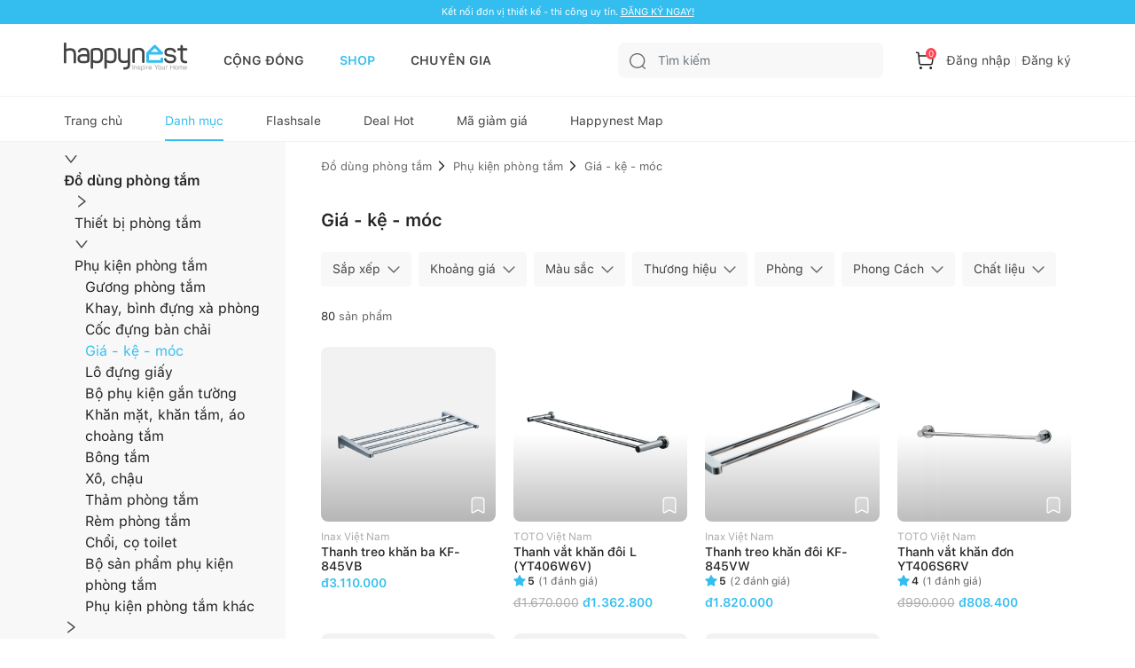

--- FILE ---
content_type: text/html; charset=utf-8
request_url: https://happynest.vn/shop/do-dung-phong-tam/phu-kien-phong-tam/gia-ke-moc
body_size: 7166
content:
<!DOCTYPE html><html><head><meta charSet="utf-8" data-next-head=""/><meta name="viewport" content="width=device-width, initial-scale=1.0, user-scalable=1.0, minimum-scale=1.0, maximum-scale=1.0" data-next-head=""/><script async="" src="https://static.amcdn.vn/tka/cdn.js" type="text/javascript"></script><script async="" src="https://pagead2.googlesyndication.com/pagead/js/adsbygoogle.js?client=ca-pub-8818771912389633"></script><script async="" src="https://images.dmca.com/Badges/DMCABadgeHelper.min.js"></script><meta name="description" content="Happynest là cộng đồng về nhà ở, được xây dựng trên nền tảng mạng xã hội kết hợp thương mại điện tử (social commerce). - Cung cấp và truyền cảm hứng về các ý tưởng, giải pháp nhà ở cho người dùng. - Giới thiệu sản phẩm chính hãng và giá ưu đãi để khách hàng có cơ hội mua sắm, trải nghiệm. - Kết nối giữa người dùng với nhau, giữa người dùng với các chuyên gia (kiến trúc sư, đơn vị thi công, nhà cung cấp…) nhằm đáp ứng nhu cầu toàn diện về nhà ở trong suốt vòng đời của ngôi nhà." data-next-head=""/><meta property="og:description" content="Happynest là cộng đồng về nhà ở, được xây dựng trên nền tảng mạng xã hội kết hợp thương mại điện tử (social commerce). - Cung cấp và truyền cảm hứng về các ý tưởng, giải pháp nhà ở cho người dùng. - Giới thiệu sản phẩm chính hãng và giá ưu đãi để khách hàng có cơ hội mua sắm, trải nghiệm. - Kết nối giữa người dùng với nhau, giữa người dùng với các chuyên gia (kiến trúc sư, đơn vị thi công, nhà cung cấp…) nhằm đáp ứng nhu cầu toàn diện về nhà ở trong suốt vòng đời của ngôi nhà." data-next-head=""/><meta name="keywords" content="Cộng đồng yêu nhà đẹp: Kho ý tưởng nhà đẹp - Nơi chém gió, chia sẻ kinh nghiệm - Nghe nhà kể chuyện - Kết nối chuyên gia,Kết nối - Truyền cảm hứng" data-next-head=""/><meta name="robots" content="index,follow" data-next-head=""/><link rel="shortcut icon" href="/favicon.ico" data-next-head=""/><meta property="og:type" content="website" data-next-head=""/><meta name="author" content="Happynest" data-next-head=""/><meta name="resource-type" content="Document" data-next-head=""/><meta name="distribution" content="Global" data-next-head=""/><meta name="generator" content="Happynest.vn" data-next-head=""/><meta name="source" content="Happynest.vn" data-next-head=""/><title data-next-head="">Danh mục</title><meta property="og:title" content="Danh mục" data-next-head=""/><link rel="canonical" href="https://happynest.vn//shop/do-dung-phong-tam/phu-kien-phong-tam/gia-ke-moc/" data-next-head=""/><meta property="og:url" content="https://happynest.vn//shop/do-dung-phong-tam/phu-kien-phong-tam/gia-ke-moc/" data-next-head=""/><link data-next-font="" rel="preconnect" href="/" crossorigin="anonymous"/><link rel="preload" href="/_next/static/css/5ac676cf41fbc688.css" as="style"/><meta content="vi-VN" itemProp="inLanguage" data-next-head=""/><script type="application/ld+json" data-next-head="">{"@context":"https://schema.org/","@type":"Organization","name":"HAPPYNEST.VN","email":"info@happynest.vn","url":"https://happynest.vn/","telephone":["+84934680636","+842422806688"],"address":{"@type":"PostalAddress","streetAddress":"Số 97 Hoàng Ngân, phường Nhân Chính, quận Thanh Xuân, Thành phố Hà Nội","addressLocality":"Hà Nội","addressRegion":"HN","postalCode":115070,"addressCountry":{"@type":"Country","name":"VN"}},"logo":{"@type":"ImageObject","thumbnailUrl":"https://happynest.vn/v2019/img/logo-seo-happynest.png","url":"https://happynest.vn/v2019/img/logo-seo-happynest.png"},"image":{"@type":"ImageObject","thumbnailUrl":"https://happynest.vn/v2019/img/logo-seo-happynest.png","url":"https://happynest.vn/v2019/img/logo-seo-happynest.png"},"sameAs":["https://www.facebook.com/happynestvn","https://www.instagram.com/happynest.vn/","https://www.youtube.com/channel/UCmpa_rk-zhBYJCDM_hdu2-A","https://www.tiktok.com/@happynestvn?lang=en","https://www.pinterest.com/happynest2016/"]}</script><script type="application/ld+json" data-next-head="">{"@context":"https://schema.org/","@type":"LocalBusiness","name":"HAPPYNEST.VN","email":"info@happynest.vn","url":"https://happynest.vn/","currenciesAccepted":["VND","USD","EUR"],"openingHours":["Mo-Fri 8:00-17:30","Sa 8:00-12:00"],"telephone":["0934680636","02422806688"],"logo":"https://happynest.vn/v2019/img/logo-seo-happynest.png","image":"https://happynest.vn/v2019/img/logo-seo-happynest.png","priceRange":"$$$","address":{"@type":"PostalAddress","streetAddress":"Số 97 Hoàng Ngân, phường Nhân Chính, quận Thanh Xuân, Thành phố Hà Nội","addressLocality":"Hà Nội","addressRegion":"HN","postalCode":115070,"addressCountry":{"@type":"Country","name":"VN"}},"geo":{"@type":"GeoCoordinates","latitude":"21.0074272","longitude":"105.8073979"}}</script><script type="application/ld+json" data-next-head="">{"@context":"https://schema.org/","@type":"WebSite","url":"https://happynest.vn/","potentialAction":{"@type":"SearchAction","target":{"@type":"EntryPoint","urlTemplate":"https://happynest.vn/tim-kiem?keyword={keyword}"},"query-input":{"@type":"PropertyValueSpecification","valueRequired":"http://schema.org/True","valueName":"keyword"}}}</script><script type="application/ld+json" data-next-head="">{"@context":"https://schema.org/","@type":"BreadcrumbList","itemListElement":[{"@type":"ListItem","position":1,"item":{"@type":"Thing","name":"Happynest","url":"https://happynest.vn/"}},{"@type":"ListItem","position":2,"item":{"@type":"Thing","name":"","url":"/shop/do-dung-phong-tam/"}},{"@type":"ListItem","position":3,"item":{"@type":"Thing","name":"","url":"/shop/do-dung-phong-tam/phu-kien-phong-tam/"}},{"@type":"ListItem","position":4,"item":{"@type":"Thing","name":"","url":"/shop/do-dung-phong-tam/phu-kien-phong-tam/gia-ke-moc/"}}]}</script><noscript><iframe src="https://www.googletagmanager.com/ns.html?id=GTM-TZNP58G" height="0" width="0" style="display:none;visibility:hidden"></iframe></noscript><script>
                            (function (w, d, s, l, i) {
                                w[l] = w[l] || [];
                                w[l].push({
                                    'gtm.start':
                                        new Date().getTime(), event: 'gtm.js'
                                });
                                var f = d.getElementsByTagName(s)[0],
                                    j = d.createElement(s), dl = l != 'dataLayer' ? '&l=' + l : '';
                                j.async = true;
                                j.src =
                                    'https://www.googletagmanager.com/gtm.js?id=' + i + dl;
                                f.parentNode.insertBefore(j, f);
                            })(window, document, 'script', 'dataLayer', 'GTM-TZNP58G');
                            </script><script>var arfAsync = arfAsync || [];</script><script id="arf-core-js" src="//media1.admicro.vn/cms/Arf.min.js" async=""></script><link rel="stylesheet" href="/_next/static/css/5ac676cf41fbc688.css" data-n-g=""/><noscript data-n-css=""></noscript><script defer="" noModule="" src="/_next/static/chunks/polyfills-42372ed130431b0a.js"></script><script src="/_next/static/chunks/webpack-ad3b3dfefd58d613.js" defer=""></script><script src="/_next/static/chunks/framework-b62c3af91c771dde.js" defer=""></script><script src="/_next/static/chunks/main-e73fb1d83499ce4b.js" defer=""></script><script src="/_next/static/chunks/pages/_app-5546a20fa3ff865a.js" defer=""></script><script src="/_next/static/chunks/8858-705999460667e7f0.js" defer=""></script><script src="/_next/static/chunks/5973-80d9827913667106.js" defer=""></script><script src="/_next/static/chunks/4657-08d324e5d7607fc8.js" defer=""></script><script src="/_next/static/chunks/8390-dfe720e1f06bf028.js" defer=""></script><script src="/_next/static/chunks/pages/shop/%5B...category%5D-ddb4dfe67fd62dbd.js" defer=""></script><script src="/_next/static/WD_eA29H_xu-LI-QAFLIz/_buildManifest.js" defer=""></script><script src="/_next/static/WD_eA29H_xu-LI-QAFLIz/_ssgManifest.js" defer=""></script></head><body><script>
                        !function (f, b, e, v, n, t, s) {
                            if (f.fbq) return; n = f.fbq = function () {
                                n.callMethod ?
                                n.callMethod.apply(n, arguments) : n.queue.push(arguments)
                            };
                            if (!f._fbq) f._fbq = n; n.push = n; n.loaded = !0; n.version = '2.0';
                            n.queue = []; t = b.createElement(e); t.async = !0;
                            t.src = v; s = b.getElementsByTagName(e)[0];
                            s.parentNode.insertBefore(t, s)
                        }(window, document, 'script','https://connect.facebook.net/en_US/fbevents.js');
                        fbq('init', '1506228406418717');
                        fbq('track', 'PageView');
                        </script><noscript><img height="1" width="1" style="display:none" alt="" src="https://www.facebook.com/tr?id=1506228406418717&amp;ev=PageView&amp;noscript=1"/></noscript><script>
                        !function (w, d, t) {
                            w.TiktokAnalyticsObject=t;var ttq=w[t]=w[t]||[];ttq.methods=["page","track","identify","instances","debug","on","off","once","ready","alias","group","enableCookie","disableCookie"],ttq.setAndDefer=function(t,e){t[e]=function(){t.push([e].concat(Array.prototype.slice.call(arguments,0)))}};for(var i=0;i<ttq.methods.length;i++)ttq.setAndDefer(ttq,ttq.methods[i]);ttq.instance=function(t){for(var e=ttq._i[t]||[],n=0;n<ttq.methods.length;n++)ttq.setAndDefer(e,ttq.methods[n]);return e},ttq.load=function(e,n){var i="https://analytics.tiktok.com/i18n/pixel/events.js";ttq._i=ttq._i||{},ttq._i[e]=[],ttq._i[e]._u=i,ttq._t=ttq._t||{},ttq._t[e]=+new Date,ttq._o=ttq._o||{},ttq._o[e]=n||{};var o=document.createElement("script");o.type="text/javascript",o.async=!0,o.src=i+"?sdkid="+e+"&lib="+t;var a=document.getElementsByTagName("script")[0];a.parentNode.insertBefore(o,a)};
                          
                            ttq.load('C8U44PC02NERG4EK2V2G');
                            ttq.page();
                          }(window, document, 'ttq');
                        </script><script>
                            !function (f, b, e, v, n, t, s) {
                                if (f.fbq) return;
                                n = f.fbq = function () {
                                    n.callMethod ?
                                        n.callMethod.apply(n, arguments) : n.queue.push(arguments)
                                };
                                if (!f._fbq) f._fbq = n;
                                n.push = n;
                                n.loaded = !0;
                                n.version = '2.0';
                                n.queue = [];
                                t = b.createElement(e);
                                t.async = !0;
                                t.src = v;
                                s = b.getElementsByTagName(e)[0];
                                s.parentNode.insertBefore(t, s)
                            }(window, document, 'script',
                                'https://connect.facebook.net/en_US/fbevents.js');
                            fbq('init', '547233689055029');
                            fbq('track', 'PageView');
                        </script><noscript><img height="1" width="1" style="display:none" src="https://www.facebook.com/tr?id=547233689055029&amp;ev=PageView&amp;noscript=1" alt=""/></noscript><script>
                            var arfAsync = arfAsync || [];
                        </script><script id="arf-core-js" src="//media1.admicro.vn/cms/Arf.min.js" async=""></script><link rel="preload" as="image" href="/images/logo.svg"/><link rel="preload" as="image" href="/images/icon-search.svg"/><link rel="preload" as="image" href="/images/icon-cart.svg"/><link rel="preload" as="image" href="/images/icon-community.svg"/><link rel="preload" as="image" href="/images/icon-store-active.svg"/><link rel="preload" as="image" href="/images/icon-expert.svg"/><link rel="preload" as="image" href="/images/icon-notification.svg"/><link rel="preload" as="image" href="/images/icon-profile.svg"/><link rel="preload" as="image" href="/images/icon-close.png"/><link rel="preload" as="image" href="/images/icon-maps.svg"/><link rel="preload" as="image" href="/images/icon-hotline.svg"/><link rel="preload" as="image" href="/images/icon-email.svg"/><link rel="preload" as="image" href="https://images.dmca.com/Badges/dmca-badge-w100-5x1-07.png?ID=fe6df368-5978-41ac-9602-93ed1a122e8d"/><link rel="preload" as="image" href="/images/logoCCDV.jpeg"/><link rel="preload" as="image" href="/images/icon-chat.svg"/><div id="__next"><div class="d-none" style="z-index:1000000;position:fixed;top:0px;left:0px;background:gray;width:100%;height:100%;opacity:0.5"></div><div id="header-switch-version"><div class="max-1320px switch-version"><div class="sp-only"></div><div class="pc-only undefined" style="padding:0 0;text-align:center"></div><div class="sp-only" style="padding:0 0;text-align:center"></div></div></div><header class="header "><div class="headerTop"><div class="wrap"><div class="headerTop-dflex"><div class="headerInfo"><div class="logo sp-only"><a href="/"><img width="109" height="25" src="/images/logo.svg" alt="Happynest"/></a></div><div class="logo"><a href="/"><img width="140" height="32" src="/images/logo.svg" alt=""/></a></div><div class="gNav"><ul><li><a href="/" class="">CỘNG ĐỒNG</a></li><li><a href="/shop" class=" active">SHOP</a></li><li><a href="/chuyen-gia" class="">CHUYÊN GIA</a></li></ul></div></div><div class="headerControl"><div class="search "><div class="search_main" data-toggle="dropdown"><button class="btn"><img src="/images/icon-search.svg" alt=""/></button><input class="form-control" type="text" placeholder="Tìm kiếm" value=""/></div><div class="dropdown-menu dropdown-menu_search d-none"><div class="search__scroll-max"><div class="head-search"><div class="head-search-wrap"><button class="head-search-btn"><img src="/images/icon-search.svg" alt=""/></button><input class="head-search-text" type="" placeholder="Nội thất, ngoại thất" name="" value=""/></div><span class="filter-close">Huỷ</span></div><div class="search-suggest"><ul class="suggest-list"></ul></div></div></div></div><div class="searchTb dropdown"><button class="btn" data-toggle="dropdown"><img src="/images/icon-search.svg" alt=""/></button></div><div class="headerLog "><ul><li class="headerLog-cart"><a><img src="/images/icon-cart.svg" alt=""/><span class="">0</span></a></li><li class="headerLog-info"><a class="cursor-pointer">Đăng nhập</a></li><li class="headerLog-info"><a class="cursor-pointer">Đăng ký</a></li></ul></div></div></div></div></div><div class="headerNav"><div class="wrap"><div class="headerMain"><div class="navigation position-relative"><ul style="scroll-behavior:smooth"><li><a href="/shop" class="">Trang chủ</a></li><li><a href="/shop/danh-muc" class=" active">Danh mục</a></li><li><a href="/shop/flash-sale" class="">Flashsale</a></li><li><a href="/shop/deal-hot" class="">Deal Hot</a></li><li><a href="/shop/coupon" class="">Mã giảm giá</a></li><li><a href="/happynest-map" class="">Happynest Map</a></li></ul></div></div></div></div></header><div class="navFooter" style="z-index:1111"><ul><li class=""><a href="/"><div class="navFooter-item"><img class="svg" src="/images/icon-community.svg" alt=""/></div>Cộng đồng</a></li><li class=" active"><a href="/shop"><div class="navFooter-item"><img class="svg" src="/images/icon-store-active.svg" alt=""/></div>Shop</a></li><li class=""><a href="/chuyen-gia"><div class="navFooter-item"><img class="svg" src="/images/icon-expert.svg" alt=""/></div>Chuyên gia</a></li><li class=""><a href="/tai-khoan/thong-bao"><div class="navFooter-item"><img class="svg" src="/images/icon-notification.svg" alt=""/></div>Thông báo</a></li><li class=""><a href="/login"><div class="navFooter-item"><img class="svg" src="/images/icon-profile.svg" alt=""/></div>Tài khoản</a></li></ul></div><section class="main main--box main--shopCategory"><div class="d-none" style="z-index:1000000;position:fixed;top:0px;left:0px;background:gray;width:100%;height:100%;opacity:0.5"></div><div class="wrap"><div class="groupContent"><div class="slideBar listNav pl-0"><div class="ant-collapse ant-collapse-icon-position-end ant-collapse-ghost ant-collapse-small css-50gd2m" style="font-family:SF Pro Text"></div></div><div class="contentMain"><div class="breadcrumbList"><ul class="ctg-list-2"><li><a href="/shop/do-dung-phong-tam/"></a></li><li><a href="/shop/do-dung-phong-tam/phu-kien-phong-tam/"></a></li><li><a href="/shop/do-dung-phong-tam/phu-kien-phong-tam/gia-ke-moc/"></a></li></ul></div><div class="sp-only"></div><div class="pc-only undefined" style="padding:0 0;text-align:center"></div><div class="sp-only" style="padding:0 0;text-align:center"></div><div class="listNavLevel-sp"><ul></ul></div><div class="groupCategory" id="product"><div class="groupCategory-title" style="padding-top:22px"><h2 class="groupCategory-tlt"></h2></div><div class="filter " style="white-space:nowrap;overflow-x:auto"><div class="filterItem dropdown mr-2" style="display:inline-block"><button class="btn btn--dropdown" data-toggle="dropdown" style="z-index:3">Sắp xếp</button><div class="pc-only dropdown-menu dropdown-menu--mw290  "><div class="filterBox"><div class="filterHeader"><span class="filter-tlt">Sắp xếp</span><span class="filter-close"><img src="/images/icon-close.png" alt=""/></span></div><ul class="filter-list"><li class="">Mức giảm giá tốt nhất</li><li class="">Giá tăng dần</li><li class="">Giá giảm dần</li><li class="">Đánh giá tốt nhất</li></ul></div></div></div><div class="filterItem dropdown mr-2" style="display:inline-block"><button class="btn btn--dropdown" data-toggle="dropdown" style="z-index:3">Khoảng giá</button><div class="pc-only dropdown-menu dropdown-menu--mw290  "><div class="filterBox"><div class="filterHeader"><span class="filter-tlt">Khoảng giá</span><span class="filter-close"><img src="/images/icon-close.png" alt=""/></span></div><ul class="filter-list"><li class="">Dưới 2.000.000đ</li><li class="">2.000.000đ - 10.000.000đ</li><li class="">10.000.000đ - 50.000.000đ</li><li class="">50.000.000đ - 100.000.000đ</li><li class="">Trên 100.000.000đ</li><li class=""><input autoComplete="off" placeholder="0" class="form-control mr-3" type="number" name="from"/> -<input autoComplete="off" placeholder="100000000" class="form-control ml-3" type="number" name="to"/></li></ul><div class="filter-btn"><button class="btn btn--blue">Áp dụng</button></div></div></div></div></div><div class="filterItem"></div><p class="post"><span>0</span> sản phẩm</p><div class="categoryProducts"><ul></ul></div></div></div></div></div></section><footer class="footer"><div class="wrap"><div class="logo"><a href="#"><img alt="" loading="lazy" width="140" height="32" decoding="async" data-nimg="1" style="color:transparent" src="/images/logo.svg"/></a></div><div class="footerWrap"><div class="footerCompany"><div class="company"><h3 class="company-name">CÔNG TY CỔ PHẦN THƯƠNG MẠI &amp; TRUYỀN THÔNG HAPPYNEST</h3><div class="company-info"><span class="item"><img width="12" height="14" src="/images/icon-maps.svg" alt=""/></span>Số 97 Hoàng Ngân, phường Nhân Chính, quận Thanh Xuân, Thành phố Hà Nội</div><div class="company-info"><span class="item"><img width="12" height="14" src="/images/icon-maps.svg" alt=""/></span>VPGD: số 6 Nguyễn Công Hoan, phường Ngọc Khánh, quận Ba Đình, Thành phố Hà Nội</div><div class="company-info"><span class="item"><img width="14" height="14" src="/images/icon-hotline.svg" alt=""/></span><span class="pr-3">024 2280 6688</span><span>Hotline: 0934 680 636</span></div><div class="company-info"><span class="item"><img width="14" height="12" src="/images/icon-email.svg" alt=""/></span><a href="#">info@happynest.vn</a></div></div><div class="footer-papers"><p class="footer-text">Mã số doanh nghiệp: 0109479528<br/><span>Đăng ký lần đầu: ngày 31 tháng 12 năm 2020</span><br/><span>Nơi cấp: Sở Kế Hoạch và Đầu Tư Thành Phố Hà Nội</span></p><p class="footer-text">Giấy phép MXH:<br/><span>231/GP-BTTTT do BTTTT cấp ngày 10/05/2022</span></p><p class="footer-text">Chịu trách nhiệm nội dung:<br/><span>Bà Cao Tuyết Minh</span></p>import Link from &#x27;next/link&#x27;;<a target="_blank" rel="noopener noreferrer" href="https://www.dmca.com/Protection/Status.aspx?ID=fe6df368-5978-41ac-9602-93ed1a122e8d"><img src="https://images.dmca.com/Badges/dmca-badge-w100-5x1-07.png?ID=fe6df368-5978-41ac-9602-93ed1a122e8d" alt="DMCA.com Protection Status" width="150"/></a></div></div><div class="footerInfo"><div class="footerWrap"><div class="footerNav"><ul class="footerNavigation"><li><a href="/gioi-thieu">Giới thiệu Happynest</a></li><li><a href="/dieu-khoan-chinh-sach">Điều khoản và chính sách</a></li><li><a href="/faq">Câu hỏi thường gặp</a></li><li><a href="/trung-tam-tro-giup">Trung tâm trợ giúp</a></li><li><a target="_blank" rel="noreferrer" href="https://docs.google.com/forms/d/1Q7yBN61DL0Hcvst9OKqw_DWH4AJ10ksBJNcJhpZmBEE">Đánh giá</a></li><li><a href="/tai-khoan/cai-dat">Đăng ký làm chuyên gia</a></li><li><a href="/trung-tam-tro-giup/100000064/ban-hang-cung-happynest">Đăng ký bán hàng</a></li><li class="pc-only"><a href="http://online.gov.vn/Home/WebDetails/86743"><img alt="" title="" width="154px" src="/images/logoCCDV.jpeg"/></a></li></ul></div><div class="footerIntrol"><div class="signForm pc-only"><h3 class="signForm-title">Đăng ký nhận tin</h3><div class="signForm-input"><input class="form-control" type="text" placeholder="Email của bạn"/><button class="btn btn--blue"><span><img alt="" loading="lazy" width="20" height="20" decoding="async" data-nimg="1" style="color:transparent" src="/images/icon-send.svg"/></span>Gửi</button></div></div><div class="footerShare pc-only"><h3 class="footerShare-title">Tải app Happynest tại</h3><ul class="footerShare-app"><li><a href="https://apps.apple.com/vn/app/happynest/id1581494990?l=vi"><img alt="" loading="lazy" width="136" height="40" decoding="async" data-nimg="1" style="color:transparent" srcSet="/_next/image?url=%2Fimages%2FappIos.png&amp;w=256&amp;q=75 1x, /_next/image?url=%2Fimages%2FappIos.png&amp;w=384&amp;q=75 2x" src="/_next/image?url=%2Fimages%2FappIos.png&amp;w=384&amp;q=75"/></a></li><li><a href="https://play.google.com/store/apps/details?id=vn.happynest.home&amp;fbclid=IwAR2gsyX8hDNtPLQqdiJ3RRmDaxSSLwzsOKlzs7jX4ip7_3ZCtVhJa3Y2eoE"><img alt="" loading="lazy" width="136" height="40" decoding="async" data-nimg="1" style="color:transparent" srcSet="/_next/image?url=%2Fimages%2FappAndroi.png&amp;w=256&amp;q=75 1x, /_next/image?url=%2Fimages%2FappAndroi.png&amp;w=384&amp;q=75 2x" src="/_next/image?url=%2Fimages%2FappAndroi.png&amp;w=384&amp;q=75"/></a></li></ul><ul class="footerShare-item"><li><a href="https://www.facebook.com/happynestvn"><img alt="" loading="lazy" width="32" height="32" decoding="async" data-nimg="1" style="color:transparent" src="/images/Facebook.svg"/></a></li><li><a href="https://www.instagram.com/happynest.vn/"><img alt="" loading="lazy" width="32" height="32" decoding="async" data-nimg="1" style="color:transparent" src="/images/Instagram.svg"/></a></li><li><a href="https://www.youtube.com/channel/UCmpa_rk-zhBYJCDM_hdu2-A"><img alt="" loading="lazy" width="32" height="32" decoding="async" data-nimg="1" style="color:transparent" src="/images/Youtube.svg"/></a></li><li><a href="https://vt.tiktok.com/ZSe2q2mtS/"><img alt="" loading="lazy" width="32" height="32" decoding="async" data-nimg="1" style="color:transparent" src="/images/Tiktok.svg"/></a></li></ul></div><div class="footerShare sp-only mt-0"><h3 class="footerShare-title">Tải app Happynest tại</h3><ul class="footerShare-app"><li><a href="https://apps.apple.com/vn/app/happynest/id1581494990?l=vi"><img alt="" loading="lazy" width="136" height="40" decoding="async" data-nimg="1" style="color:transparent" srcSet="/_next/image?url=%2Fimages%2FappIos.png&amp;w=256&amp;q=75 1x, /_next/image?url=%2Fimages%2FappIos.png&amp;w=384&amp;q=75 2x" src="/_next/image?url=%2Fimages%2FappIos.png&amp;w=384&amp;q=75"/></a></li><li><a href="https://play.google.com/store/apps/details?id=vn.happynest.home&amp;fbclid=IwAR2gsyX8hDNtPLQqdiJ3RRmDaxSSLwzsOKlzs7jX4ip7_3ZCtVhJa3Y2eoE"><img alt="" loading="lazy" width="136" height="40" decoding="async" data-nimg="1" style="color:transparent" srcSet="/_next/image?url=%2Fimages%2FappAndroi.png&amp;w=256&amp;q=75 1x, /_next/image?url=%2Fimages%2FappAndroi.png&amp;w=384&amp;q=75 2x" src="/_next/image?url=%2Fimages%2FappAndroi.png&amp;w=384&amp;q=75"/></a></li></ul><ul class="footerShare-item"><li><a href="https://www.facebook.com/happynestvn"><img alt="" loading="lazy" width="32" height="32" decoding="async" data-nimg="1" style="color:transparent" src="/images/Facebook.svg"/></a></li><li><a href="https://www.instagram.com/happynest.vn/"><img alt="" loading="lazy" width="32" height="32" decoding="async" data-nimg="1" style="color:transparent" src="/images/Instagram.svg"/></a></li><li><a href="https://www.youtube.com/channel/UCmpa_rk-zhBYJCDM_hdu2-A"><img alt="" loading="lazy" width="32" height="32" decoding="async" data-nimg="1" style="color:transparent" src="/images/Youtube.svg"/></a></li><li><a href="https://vt.tiktok.com/ZSe2q2mtS/"><img alt="" loading="lazy" width="32" height="32" decoding="async" data-nimg="1" style="color:transparent" src="/images/Tiktok.svg"/></a></li><li class="sp-only mt-3" style="width:100%"><a href="http://online.gov.vn/Home/WebDetails/86743"><img alt="" title="" width="136px" src="/images/logoCCDV.jpeg"/></a></li></ul></div></div><div class="signForm sp-only mt-3" style="width:100%;padding-left:5%"><h3 class="signForm-title">Đăng ký nhận tin</h3><div class="signForm-input"><input class="form-control" type="text" placeholder="Email của bạn"/><button class="btn btn--blue"><span><img alt="" loading="lazy" width="20" height="20" decoding="async" data-nimg="1" style="color:transparent" src="/images/icon-send.svg"/></span>Gửi</button></div></div></div></div></div></div><address class="copyright">© 2021 Happynest</address></footer><div class="groupChart d-none"><div class="btnChat"><img src="/images/icon-chat.svg" width="27" height="27" alt=""/><div class="btnChat-number"></div></div></div><section class="Toastify" aria-live="polite" aria-atomic="false" aria-relevant="additions text" aria-label="Notifications Alt+T"></section><div class="sp-only"></div><div class="pc-only undefined" style="padding:0 0;text-align:center"></div><div class="sp-only" style="padding:0 0;text-align:center"></div><div class="sp-only"></div><div class="pc-only undefined" style="padding:0 0;text-align:center"></div><div class="sp-only" style="padding:0 0;text-align:center"></div><div class="sp-only"></div><div class="pc-only undefined" style="padding:0 0;text-align:center"></div><div class="sp-only" style="padding:0 0;text-align:center"></div></div><script id="__NEXT_DATA__" type="application/json">{"props":{"pageProps":{"key":"gia-ke-moc","breadCrumb":[]},"__N_SSP":true},"page":"/shop/[...category]","query":{"category":["do-dung-phong-tam","phu-kien-phong-tam","gia-ke-moc"]},"buildId":"WD_eA29H_xu-LI-QAFLIz","isFallback":false,"isExperimentalCompile":false,"gssp":true,"scriptLoader":[]}</script><script type="module">
                                import {initializeApp} from "https://www.gstatic.com/firebasejs/11.0.1/firebase-app.js";
                                import {getAnalytics} from "https://www.gstatic.com/firebasejs/11.0.1/firebase-analytics.js";
            
                                const firebaseConfig = {
                                  apiKey: "AIzaSyBwFSlsuSTdAc5UnklxYEMHfUJS5WIC258",
                                  authDomain: "steady-thunder-432408-d3.firebaseapp.com",
                                  projectId: "steady-thunder-432408-d3",
                                  storageBucket: "steady-thunder-432408-d3.firebasestorage.app",
                                  messagingSenderId: "91615357483",
                                  appId: "1:91615357483:web:4a7b8602926ad2eac5986e",
                                  measurementId: "G-F4TZNLN0JX"
                                };
                                            
                                // Initialize Firebase
                                const app = initializeApp(firebaseConfig);
                                const analytics = getAnalytics(app);</script><script src="https://kit.fontawesome.com/9da7096c5d.js" crossorigin="anonymous"></script></body></html>

--- FILE ---
content_type: text/html; charset=utf-8
request_url: https://www.google.com/recaptcha/api2/aframe
body_size: 267
content:
<!DOCTYPE HTML><html><head><meta http-equiv="content-type" content="text/html; charset=UTF-8"></head><body><script nonce="W0F52jSlm2zz8dGslC89zw">/** Anti-fraud and anti-abuse applications only. See google.com/recaptcha */ try{var clients={'sodar':'https://pagead2.googlesyndication.com/pagead/sodar?'};window.addEventListener("message",function(a){try{if(a.source===window.parent){var b=JSON.parse(a.data);var c=clients[b['id']];if(c){var d=document.createElement('img');d.src=c+b['params']+'&rc='+(localStorage.getItem("rc::a")?sessionStorage.getItem("rc::b"):"");window.document.body.appendChild(d);sessionStorage.setItem("rc::e",parseInt(sessionStorage.getItem("rc::e")||0)+1);localStorage.setItem("rc::h",'1768675167957');}}}catch(b){}});window.parent.postMessage("_grecaptcha_ready", "*");}catch(b){}</script></body></html>

--- FILE ---
content_type: image/svg+xml
request_url: https://happynest.vn/images/icon-hotline.svg
body_size: -85
content:
<svg width="14" height="14" viewBox="0 0 14 14" fill="none" xmlns="http://www.w3.org/2000/svg">
<path fill-rule="evenodd" clip-rule="evenodd" d="M6.68815 7.31525C9.34754 9.9739 9.95084 6.89814 11.6441 8.5902C13.2765 10.2222 14.2147 10.5491 12.1465 12.6168C11.8874 12.825 10.2414 15.3298 4.45673 9.54677C-1.32866 3.76299 1.17472 2.11529 1.38297 1.85629C3.45624 -0.217111 3.77757 0.726581 5.40999 2.35854C7.10323 4.05132 4.02876 4.6566 6.68815 7.31525Z" fill="#666666"/>
</svg>


--- FILE ---
content_type: application/javascript; charset=UTF-8
request_url: https://happynest.vn/_next/static/chunks/5973-80d9827913667106.js
body_size: 1225
content:
(self.webpackChunk_N_E=self.webpackChunk_N_E||[]).push([[5973],{2609:t=>{t.exports=function(t,n){return null!=t&&n in Object(t)}},3979:(t,n,r)=>{var o=r(71747);t.exports=r(83611)(o)},5051:(t,n,r)=>{var o=r(92441),e=r(71266);t.exports=function(t,n,r,u){var i=r.length,a=i,c=!u;if(null==t)return!a;for(t=Object(t);i--;){var f=r[i];if(c&&f[2]?f[1]!==t[f[0]]:!(f[0]in t))return!1}for(;++i<a;){var l=(f=r[i])[0],s=t[l],v=f[1];if(c&&f[2]){if(void 0===s&&!(l in t))return!1}else{var p=new o;if(u)var x=u(s,v,l,t,n,p);if(!(void 0===x?e(v,s,3,u,p):x))return!1}}return!0}},5115:t=>{t.exports=function(t){return function(n){return null==n?void 0:n[t]}}},11891:(t,n,r)=>{var o=r(3979);t.exports=function(t,n,r,e){return o(t,function(t,o,u){n(e,t,r(t),u)}),e}},27148:t=>{t.exports=function(t){return t}},33854:(t,n,r)=>{var o=r(98825);t.exports=function(t){return t==t&&!o(t)}},37335:(t,n,r)=>{var o=r(5051),e=r(39234),u=r(69525);t.exports=function(t){var n=e(t);return 1==n.length&&n[0][2]?u(n[0][0],n[0][1]):function(r){return r===t||o(r,t,n)}}},39234:(t,n,r)=>{var o=r(33854),e=r(69750);t.exports=function(t){for(var n=e(t),r=n.length;r--;){var u=n[r],i=t[u];n[r]=[u,i,o(i)]}return n}},42400:(t,n,r)=>{var o=r(95616),e=r(87230),u=Object.prototype.hasOwnProperty;t.exports=e(function(t,n,r){u.call(t,r)?t[r].push(n):o(t,r,[n])})},43942:(t,n,r)=>{var o=r(75448),e=1/0;t.exports=function(t){return(null==t?0:t.length)?o(t,e):[]}},47871:(t,n,r)=>{var o=r(37335),e=r(60490),u=r(27148),i=r(93007),a=r(89059);t.exports=function(t){return"function"==typeof t?t:null==t?u:"object"==typeof t?i(t)?e(t[0],t[1]):o(t):a(t)}},48217:(t,n,r)=>{var o=r(2609),e=r(95318);t.exports=function(t,n){return null!=t&&e(t,n,o)}},52673:t=>{t.exports=function(t){return function(n,r,o){for(var e=-1,u=Object(n),i=o(n),a=i.length;a--;){var c=i[t?a:++e];if(!1===r(u[c],c,u))break}return n}}},60490:(t,n,r)=>{var o=r(71266),e=r(7766),u=r(48217),i=r(33582),a=r(33854),c=r(69525),f=r(52141);t.exports=function(t,n){return i(t)&&a(n)?c(f(t),n):function(r){var i=e(r,t);return void 0===i&&i===n?u(r,t):o(n,i,3)}}},61733:(t,n,r)=>{var o=r(23550);t.exports=function(t){return function(n){return o(n,t)}}},62075:(t,n,r)=>{var o=r(64451),e=r(48894),u=r(93007),i=o?o.isConcatSpreadable:void 0;t.exports=function(t){return u(t)||e(t)||!!(i&&t&&t[i])}},69525:t=>{t.exports=function(t,n){return function(r){return null!=r&&r[t]===n&&(void 0!==n||t in Object(r))}}},71747:(t,n,r)=>{var o=r(95345),e=r(69750);t.exports=function(t,n){return t&&o(t,n,e)}},75448:(t,n,r)=>{var o=r(72200),e=r(62075);t.exports=function t(n,r,u,i,a){var c=-1,f=n.length;for(u||(u=e),a||(a=[]);++c<f;){var l=n[c];r>0&&u(l)?r>1?t(l,r-1,u,i,a):o(a,l):i||(a[a.length]=l)}return a}},77173:(t,n,r)=>{"use strict";r.d(n,{A:()=>o});let o=t=>({[t.componentCls]:{["".concat(t.antCls,"-motion-collapse-legacy")]:{overflow:"hidden","&-active":{transition:"height ".concat(t.motionDurationMid," ").concat(t.motionEaseInOut,",\n        opacity ").concat(t.motionDurationMid," ").concat(t.motionEaseInOut," !important")}},["".concat(t.antCls,"-motion-collapse")]:{overflow:"hidden",transition:"height ".concat(t.motionDurationMid," ").concat(t.motionEaseInOut,",\n        opacity ").concat(t.motionDurationMid," ").concat(t.motionEaseInOut," !important")}}})},83611:(t,n,r)=>{var o=r(27136);t.exports=function(t,n){return function(r,e){if(null==r)return r;if(!o(r))return t(r,e);for(var u=r.length,i=n?u:-1,a=Object(r);(n?i--:++i<u)&&!1!==e(a[i],i,a););return r}}},86393:t=>{t.exports=function(t,n,r,o){for(var e=-1,u=null==t?0:t.length;++e<u;){var i=t[e];n(o,i,r(i),t)}return o}},87230:(t,n,r)=>{var o=r(86393),e=r(11891),u=r(47871),i=r(93007);t.exports=function(t,n){return function(r,a){var c=i(r)?o:e,f=n?n():{};return c(r,t,u(a,2),f)}}},89059:(t,n,r)=>{var o=r(5115),e=r(61733),u=r(33582),i=r(52141);t.exports=function(t){return u(t)?o(i(t)):e(t)}},93713:(t,n,r)=>{"use strict";r.d(n,{A:()=>a});var o=r(44501),e=r(14232);let u={icon:{tag:"svg",attrs:{viewBox:"64 64 896 896",focusable:"false"},children:[{tag:"path",attrs:{d:"M765.7 486.8L314.9 134.7A7.97 7.97 0 00302 141v77.3c0 4.9 2.3 9.6 6.1 12.6l360 281.1-360 281.1c-3.9 3-6.1 7.7-6.1 12.6V883c0 6.7 7.7 10.4 12.9 6.3l450.8-352.1a31.96 31.96 0 000-50.4z"}}]},name:"right",theme:"outlined"};var i=r(75983);let a=e.forwardRef(function(t,n){return e.createElement(i.A,(0,o.A)({},t,{ref:n,icon:u}))})},95345:(t,n,r)=>{t.exports=r(52673)()}}]);

--- FILE ---
content_type: image/svg+xml
request_url: https://happynest.vn/images/icon-email.svg
body_size: -40
content:
<svg width="14" height="12" viewBox="0 0 14 12" fill="none" xmlns="http://www.w3.org/2000/svg">
<path d="M13.6663 8.62732C13.6663 10.4873 12.173 11.994 10.313 12.0007H10.3063H3.69967C1.84634 12.0007 0.333008 10.5007 0.333008 8.64065V8.63398C0.333008 8.63398 0.337008 5.68332 0.342341 4.19932C0.343008 3.92065 0.663008 3.76465 0.881008 3.93798C2.46501 5.19465 5.29767 7.48598 5.33301 7.51598C5.80634 7.89532 6.40634 8.10932 7.01967 8.10932C7.63301 8.10932 8.23301 7.89532 8.70634 7.50865C8.74168 7.48532 11.511 5.26265 13.119 3.98532C13.3377 3.81132 13.659 3.96732 13.6597 4.24532C13.6663 5.71798 13.6663 8.62732 13.6663 8.62732Z" fill="#666666"/>
<path d="M13.3176 1.78267C12.7402 0.694667 11.6042 0 10.3536 0H3.70025C2.44958 0 1.31358 0.694667 0.736248 1.78267C0.606915 2.026 0.668248 2.32933 0.883581 2.50133L5.83358 6.46067C6.18025 6.74067 6.60025 6.88 7.02025 6.88C7.02291 6.88 7.02491 6.88 7.02691 6.88C7.02891 6.88 7.03158 6.88 7.03358 6.88C7.45358 6.88 7.87358 6.74067 8.22025 6.46067L13.1702 2.50133C13.3856 2.32933 13.4469 2.026 13.3176 1.78267Z" fill="#666666"/>
</svg>


--- FILE ---
content_type: image/svg+xml
request_url: https://happynest.vn/_next/static/media/icon-arrow-listNav.50593034.svg
body_size: -333
content:
<svg width="14" height="8" viewBox="0 0 14 8" fill="none" xmlns="http://www.w3.org/2000/svg">
<path d="M12.8334 1.08325L7.00008 6.91659L1.16675 1.08325" stroke="#666666" stroke-width="1.5" stroke-linecap="round" stroke-linejoin="round"/>
</svg>


--- FILE ---
content_type: image/svg+xml
request_url: https://happynest.vn/images/Tiktok.svg
body_size: 1314
content:
<svg width="32" height="32" viewBox="0 0 32 32" fill="none" xmlns="http://www.w3.org/2000/svg">
<path d="M16 32C24.8366 32 32 24.8366 32 16C32 7.16344 24.8366 0 16 0C7.16344 0 0 7.16344 0 16C0 24.8366 7.16344 32 16 32Z" fill="black"/>
<path d="M17.2082 6.81109C18.0368 6.79441 18.8653 6.78328 19.6883 6.7666C19.8552 7.36162 20.1777 8.20131 20.8283 9.03545C22.2575 10.8594 24.2538 11.3488 24.91 11.4822C24.9045 12.6055 24.8989 13.7233 24.8878 14.8466C24.3539 14.841 23.6866 14.7799 22.947 14.5852C21.7181 14.2682 20.8005 13.7177 20.2222 13.3062C20.2222 13.651 20.2278 14.1626 20.2278 14.7854C20.2278 15.614 20.2222 16.0867 20.2222 16.5871C20.2111 19.679 20.2834 20.2796 20.0109 21.503C19.9219 21.8978 19.8774 22.0924 19.7773 22.3705C19.2546 23.8274 18.1146 24.9952 16.9524 25.6125C14.6224 26.8581 11.3248 26.3688 9.74546 24.4892C8.58324 23.0989 8.333 20.9024 8.30519 20.3463C8.29963 20.274 8.29963 20.2073 8.29963 20.2073C8.28851 19.7124 8.32187 18.9227 8.62216 17.9662C8.85572 17.2155 9.62869 15.6529 11.3637 14.702C12.8929 13.8623 14.3554 13.9624 14.9004 14.0236C14.8893 15.158 14.8726 16.2924 14.8615 17.4268C14.7948 17.4102 13.132 17.0153 12.0366 18.1498C10.9967 19.2286 11.1246 21.0081 11.9365 21.9145C12.3313 22.3538 12.8262 22.5151 13.1599 22.6318C13.31 22.6819 14.5445 23.0878 15.5844 22.5929C17.058 21.8867 17.236 20.2351 17.2471 20.1517C17.236 15.703 17.2249 11.2598 17.2082 6.81109Z" fill="#FD2854"/>
<path d="M15.874 5.95418C16.9973 5.94862 18.1262 5.94306 19.2495 5.9375C19.2495 6.25447 19.2995 6.51583 19.3552 6.69934C19.4163 6.91622 19.4942 7.06636 19.6221 7.32772C19.6332 7.34997 19.8056 7.69474 19.9947 7.98947C20.2338 8.37317 20.6953 9.10165 21.3682 9.64106C22.2468 10.3529 23.2589 10.553 23.8928 10.6142C23.9095 11.415 23.9262 12.2102 23.9429 13.011C23.2478 13.1222 21.9688 13.2278 20.4951 12.7496C19.5387 12.4382 18.8157 11.9822 18.3431 11.6263C18.6378 13.4503 18.8157 15.9137 18.3431 18.7442C17.8815 21.5136 17.5924 23.2486 16.0464 24.3607C13.8944 25.9067 10.8192 25.156 9.71812 24.4664C9.16203 24.1161 8.67823 23.6378 8.67823 23.6378C8.10546 23.0762 7.78293 22.5368 7.66615 22.331C7.51601 22.0697 6.93211 20.9964 6.89319 19.4727C6.88206 18.9556 6.92099 18.0881 7.28801 17.1093C7.47152 16.6255 8.14439 14.8961 10.0295 13.8451C11.7812 12.8719 13.4717 13.0888 13.9889 13.1778C13.9722 14.0175 13.9555 14.8572 13.9444 15.6969C13.5385 15.6023 12.9045 15.5022 12.1427 15.5968C11.6533 15.6579 11.1806 15.7136 10.6746 16.0305C9.67919 16.6589 9.44008 17.6654 9.39559 17.8545C9.31774 18.1159 9.24544 18.5107 9.32886 18.9778C9.34554 19.0835 9.49012 19.8286 10.0907 20.3569C10.2909 20.5349 10.3799 20.5404 10.669 20.8185C10.9304 21.0576 10.9916 21.1744 11.2307 21.3801C11.2307 21.3801 11.492 21.6025 11.8201 21.7749C12.4152 22.0863 13.4717 22.1197 14.2558 21.7416C15.3346 21.2188 15.9185 20.0121 15.9185 19.3003C15.9018 14.8461 15.8907 10.3973 15.874 5.95418Z" fill="#24F6FA"/>
<path d="M16.852 6.82153C17.6917 6.80485 18.537 6.78817 19.3767 6.77148C19.6492 7.43323 20.2164 8.57878 21.3675 9.63535C22.3184 10.5028 23.2804 10.9644 23.9088 11.2035C23.9255 12.1211 23.9422 13.0386 23.9589 13.9506C23.3861 13.9728 22.4963 13.9339 21.4787 13.6058C20.4944 13.2889 19.7771 12.8217 19.3266 12.4825C19.3266 14.857 19.3266 17.226 19.3266 19.6005C19.31 19.873 19.0708 22.8814 16.3571 24.5385C13.6656 26.179 10.913 25.0501 10.6516 24.9389C10.4959 24.8889 10.2346 24.7888 9.95097 24.6108C8.03246 23.4264 7.96017 20.607 7.94905 20.2122C7.93792 19.7172 7.97129 18.9276 8.27158 17.9711C8.54406 17.0925 9.36707 15.6133 11.0131 14.7069C12.2254 14.0396 13.3765 13.9673 13.9771 13.9784C13.9659 14.8348 13.9493 15.6912 13.9381 16.5475C13.7657 16.503 12.698 16.2306 11.6582 16.8868C10.6628 17.5151 10.4236 18.5217 10.3792 18.7107C10.3291 18.9443 10.2235 19.3335 10.3124 19.834C10.4292 20.4624 10.774 20.8739 10.9408 21.0685C11.3412 21.5357 11.8083 21.7581 11.8194 21.7637H11.8139C11.8139 21.7637 11.8139 21.7637 11.8194 21.7637C11.825 21.7637 11.825 21.7692 11.825 21.7692C11.9751 21.9917 12.2865 22.3809 12.8148 22.6423C13.6934 23.0816 14.6444 22.887 15.2394 22.6034C16.713 21.8971 16.891 20.2455 16.9021 20.1621C16.8798 15.7134 16.8687 11.2702 16.852 6.82153Z" fill="white"/>
</svg>


--- FILE ---
content_type: image/svg+xml
request_url: https://happynest.vn/images/icon-paginationAll01.svg
body_size: 369
content:
<svg width="12" height="12" viewBox="0 0 12 12" fill="none" xmlns="http://www.w3.org/2000/svg">
<path fill-rule="evenodd" clip-rule="evenodd" d="M7.62595 0.477544L11.6493 5.47754C11.8984 5.78671 11.8943 6.22838 11.6401 6.53338L7.47345 11.5334C7.30845 11.7309 7.07178 11.8334 6.83261 11.8334C6.64511 11.8334 6.45595 11.77 6.30011 11.64C5.94595 11.3459 5.89845 10.82 6.19345 10.4667L9.92344 5.99088L6.32678 1.52254C6.03845 1.16421 6.09511 0.639211 6.45428 0.350878C6.81261 0.0617109 7.33678 0.119211 7.62595 0.477544ZM0.620866 0.350947C0.9792 0.0626141 1.50337 0.119281 1.79253 0.477614L5.81587 5.47761C6.0642 5.78678 6.06087 6.22845 5.8067 6.53345L1.64003 11.5334C1.47503 11.7309 1.23837 11.8334 0.9992 11.8334C0.8117 11.8334 0.622533 11.7701 0.4667 11.6401C0.112533 11.3459 0.065033 10.8201 0.360033 10.4668L4.0892 5.99095L0.493366 1.52261C0.205033 1.16428 0.262533 0.639281 0.620866 0.350947Z" fill="#444444"/>
</svg>


--- FILE ---
content_type: image/svg+xml
request_url: https://happynest.vn/images/icon-send.svg
body_size: 205
content:
<svg width="20" height="20" viewBox="0 0 20 20" fill="none" xmlns="http://www.w3.org/2000/svg">
<path d="M19.4354 0.581983C18.9352 0.0685981 18.1949 -0.122663 17.5046 0.0786645L1.408 4.75952C0.679698 4.96186 0.163487 5.54269 0.0244302 6.28055C-0.117628 7.0315 0.378575 7.98479 1.02684 8.38342L6.0599 11.4768C6.57611 11.7939 7.24238 11.7144 7.66956 11.2835L13.4329 5.4843C13.723 5.18231 14.2032 5.18231 14.4934 5.4843C14.7835 5.77623 14.7835 6.24935 14.4934 6.55134L8.71999 12.3516C8.29181 12.7814 8.21178 13.4508 8.52691 13.9702L11.6022 19.0538C11.9623 19.6577 12.5826 20 13.2628 20C13.3429 20 13.4329 20 13.513 19.9899C14.2933 19.8893 14.9135 19.3558 15.1436 18.6008L19.9156 2.52479C20.1257 1.84028 19.9356 1.09537 19.4354 0.581983Z" fill="white"/>
</svg>


--- FILE ---
content_type: application/javascript; charset=UTF-8
request_url: https://happynest.vn/_next/static/chunks/pages/shop/%5B...category%5D-ddb4dfe67fd62dbd.js
body_size: 4694
content:
(self.webpackChunk_N_E=self.webpackChunk_N_E||[]).push([[2649],{36820:(e,t,i)=>{(window.__NEXT_P=window.__NEXT_P||[]).push(["/shop/[...category]",function(){return i(89242)}])},45316:(e,t,i)=>{"use strict";i.d(t,{l:()=>c});var s=i(51322),n=i(56557),r=i.n(n),a=i(16488),l=i(93007),o=i.n(l);class c extends s.D{Product(){var e;let t=r()().add(7,"day").format("YYYY-MM-DD"),i=this.organization();delete i["@context"];let s="https://happynest.vn/v2019/img/logo-seo-happynest.png";o()(this.imagesProduct)&&this.imagesProduct.length>0&&(s=this.imagesProduct[0].full);let n={"@context":"https://schema.org/","@type":"Product",name:this.entry.name,image:[s],description:(null==(e=this.entry.custom_attributes)?void 0:e.meta_description)||this.entry.name,sku:this.entry.sku,mpn:this.entry.sku,offers:{"@type":"Offer",url:this.link,priceCurrency:"VND",price:this.entry.price,priceValidUntil:t,itemCondition:"https://schema.org/NewCondition",availability:"https://schema.org/InStock",seller:i,hasMerchantReturnPolicy:{"@type":"MerchantReturnPolicy",applicableCountry:"VN",returnPolicyCategory:"https://schema.org/MerchantReturnFiniteReturnWindow",merchantReturnDays:"30",returnMethod:"https://schema.org/ReturnByMail",returnFees:"https://schema.org/FreeReturn"},shippingDetails:{"@type":"OfferShippingDetails",shippingRate:{value:"0",currency:"VND"},shippingDestination:{"@type":"DefinedRegion",addressCountry:"VN"},deliveryTime:{"@type":"ShippingDeliveryTime",handlingTime:{"@type":"QuantitativeValue",minValue:"0",maxValue:"1",unitCode:"DAY"},transitTime:{"@type":"QuantitativeValue",minValue:"1",maxValue:"5",unitCode:"DAY"}}}}};if(void 0!==this.entry.extension_attributes.detail_information&&this.entry.extension_attributes.detail_information.length>0)for(let[e,t]of(n.additionalProperty=[],Object.entries(this.entry.extension_attributes.detail_information)))n.additionalProperty.push({"@type":"PropertyValue",name:t.label,value:t.value}),"brand"===t.code&&(n.brand={"@type":"Brand",name:t.value});if(n.review={"@type":"Review",reviewRating:{"@type":"Rating",bestRating:5,ratingValue:5},author:{"@type":"Person",name:"Happynest"}},o()(this.reviewG)&&this.reviewG.length>0)for(let[e,t]of(n.review=[],Object.entries(this.reviewG))){let e=3;o()(t.ratings)&&void 0!==t.ratings[0].value&&(e=t.ratings[0].value),n.review.push({"@type":"Review",reviewRating:{"@type":"Rating",ratingValue:e,bestRating:"5"},author:{"@type":"Person",name:t.nickname}})}return n.aggregateRating={"@type":"AggregateRating",bestRating:5,ratingValue:5,reviewcount:1},void 0!==this.entry.extension_attributes.rating_summary&&this.entry.extension_attributes.rating_summary>0&&(n.aggregateRating.ratingValue=this.entry.extension_attributes.rating_summary,n.aggregateRating.reviewcount=this.entry.extension_attributes.reviews_count),n}BreadcrumbList(){let e=arguments.length>0&&void 0!==arguments[0]?arguments[0]:[],t={"@context":"https://schema.org/","@type":"BreadcrumbList",itemListElement:[]};if(t.itemListElement.push({"@type":"ListItem",position:1,item:{id:"https://happynest.vn/","@type":"Thing",name:"Happynest",url:"https://happynest.vn/"}}),e.length>0){for(let[i,s]of Object.entries(e))t.itemListElement.push({"@type":"ListItem",position:s.level,item:{"@type":"Thing",id:s.url,name:s.name,url:s.url}});t.itemListElement.push({"@type":"ListItem",position:e.length+2,item:{"@type":"Thing",id:this.link,name:this.entry.name,url:this.link}})}return t}NewsArticle(){let e={"@context":"https://schema.org/","@type":"NewsArticle"},t=this.organization();delete t["@context"];let i=this.webPage();if(delete i["@context"],void 0!==this.entry.seo&&(e["@id"]=this.entry.show_url,e.name=this.entry.title,e.headline=this.entry.seo.title,e.description=this.entry.seo.description,e.thumbnailUrl=this.entry.storage_thumbnail_url,e.author={"@type":"Person",name:this.entry.user.fullname,description:this.entry.user.bio,url:this.entry.user.wall_url,image:{"@type":"ImageObject","@id":this.entry.avatar+"#image",url:this.entry.avatar,caption:this.entry.user.full_name,inLanguage:"vi"}},e.publisher=t,e.datePublished=r()(this.entry.created_at,"Y-m-d\\TH:i:s"),e.dateModified=r()(this.entry.updated_at,"Y-m-d\\TH:i:s"),e.keywords=""===this.entry.seo.keywords||null==this.entry.seo.keywords?"":this.entry.seo.keywords.split(", "),e.mainEntityOfPage=i,e.inLanguage="vi",e.isPartOf={"@id":this.entry.show_url}),void 0!==this.entry.images&&this.entry.images.data.length>0)for(let[t,i]of(e.image=[],Object.entries(this.entry.images.data)))e.image.push(i.storage_url);return e}webPage(){let e={"@context":"https://schema.org/","@type":"WebPage"};if(void 0!==this.entry.id){var t;e.name=this.entry.name,e.description=(null==(t=this.entry.custom_attributes)?void 0:t.meta_description)||this.entry.name,e.url=this.link}return e}constructor(e,t,i,s){super(),this.entry={},this.imagesProduct=[],this.link="",this.reviewG=[],this.entry=e,this.imagesProduct=t,this.reviewG=s,this.link="https://happynest.vn/shop/".concat((0,a.Zt)(e.sku),"/").concat((0,a.TI)(e.name),".html");let n=this.webPage();this.schema.push(n),this.schema.push(this.Product()),this.schema.push(this.BreadcrumbList(i))}}},54631:(e,t,i)=>{"use strict";i.d(t,{A:()=>o});var s=i(37876),n=i(14232),r=i(54587),a=i.n(r),l=i(89099);function o(e){let{paginate:t,fetchData:i,scrollToEl:r,reset:o,haveInit:c,isSiteMini:h=!1}=e,u=(0,l.useRouter)(),[d,p]=(0,n.useState)(!0),[m,g]=(0,n.useState)(1),y=t[0]<t[1]?t[0]:t[1],f=t[1],v=h?"page-sitemini":"",x=Math.ceil(f/y),_=[];if((0,n.useEffect)(()=>{c&&d||i(m)},[m]),(0,n.useEffect)(()=>{p(!1)},[]),(0,n.useEffect)(()=>{o&&g(1)},[o]),x<=5)Array(x).fill(0).forEach((e,t)=>_.push(t+1));else switch(m){case 1:case 2:[,,,,,].fill(0).forEach((e,t)=>_.push(t+1));break;case x-2:_=[m-2,m-1,m,m+1,m+2];break;case x-1:_=[m-3,m-2,m-1,m,m+1];break;case x:_=[m-4,m-3,m-2,m-1,m];break;default:_=[m-1,m,m+1,m+2,m+3]}let j=e=>{switch(r&&u.push(r),e){case"first":return g(1),1;case"previous":return g(m-1),m-1;case"next":return g(m+1),m+1;case"last":return g(x),x;default:return g(e),e}},b=_.map((e,t)=>(0,s.jsx)("li",{children:(0,s.jsx)("a",{className:v+" "+function(e){if(e==m)return"active"}(e),onClick:async()=>{j(e)},children:e})},t));return x<2?(0,s.jsx)(s.Fragment,{}):(0,s.jsxs)("div",{className:"pagination",children:[(0,s.jsxs)("ul",{children:[function(){if(x>5&m>1)return(0,s.jsxs)(s.Fragment,{children:[(0,s.jsx)("li",{children:(0,s.jsx)("a",{onClick:()=>{j("first")},children:(0,s.jsx)(a(),{width:12,height:12,src:"/images/icon-paginationAll.svg",alt:""})})}),(0,s.jsx)("li",{children:(0,s.jsx)("a",{onClick:()=>{j("previous")},children:(0,s.jsx)(a(),{width:12,height:12,src:"/images/icon-pagination.svg",alt:""})})})]})}(),b,function(){if(x>5&m<x)return(0,s.jsxs)(s.Fragment,{children:[(0,s.jsx)("li",{children:(0,s.jsx)("a",{onClick:()=>{j("next")},children:(0,s.jsx)(a(),{width:12,height:12,src:"/images/icon-pagination01.svg",alt:""})})}),(0,s.jsx)("li",{children:(0,s.jsx)("a",{onClick:()=>{j("last")},children:(0,s.jsx)(a(),{width:12,height:12,src:"/images/icon-paginationAll01.svg",alt:""})})})]})}()]}),(0,s.jsxs)("p",{className:"pagination-note",children:["Hiển thị ",m===x?f-(m-1)*y:y," kết quả tr\xean tổng ",f]})]})}},89242:(e,t,i)=>{"use strict";i.r(t),i.d(t,{HotProducts:()=>V,__N_SSP:()=>T,default:()=>A});var s=i(37876),n=i(32340),r=i(89099),a=i(19357),l=i(40123),o=i.n(l);i(48230);var c=i(96730),h=i(88858);let{Panel:u}=h.A;function d(e){let{}=e,t=(0,r.useRouter)().asPath.split("/").filter(e=>e),[i]=(0,c._)(),n=[...i.shopCategories],a=n.findIndex(e=>t.some(t=>t===e.url_key));if(a>=0){let e={...n[a]};e.position=0,n.splice(a,1),n.splice(0,0,e)}return(0,s.jsx)("div",{className:"slideBar listNav pl-0",children:(0,s.jsx)(p,{data:n||[],paths:t})})}function p(e){let{data:t,paths:i,parent_url:n}=e;return(0,s.jsx)(h.A,{defaultActiveKey:i,ghost:!0,expandIconPosition:"right",size:"small",collapsible:"icon",style:{fontFamily:"SF Pro Text"},children:t.sort((e,t)=>e.position>t.position?1:-1).map(e=>{let t=i[i.length-1];t.indexOf("#")>0&&(t=t.substring(0,t.indexOf("#")));let r=t===e.url_key;return(0,s.jsx)(u,{header:(0,s.jsx)(m,{item:e,isActive:r,parent_url:n||"/shop"}),className:"menu-link "+(2==e.level?"font-size-16 font-weight-600":"font-weight-normal"),showArrow:!o()(e.children),children:e.children&&e.children.length>0&&(0,s.jsx)(p,{data:e.children,paths:i,parent_url:(n||"/shop")+"/"+e.url_key})},e.url_key)})})}function m(e){let{item:t,isActive:i,parent_url:n}=e;return(0,s.jsx)("a",{href:i?"#":n+"/"+t.url_key,className:i?"active":"",children:t.name})}var g=i(14657),y=i(54587),f=i.n(y),v=i(14232),x=i(54631);i(77450),i(41946),i(43942),i(13965);var _=i(68961),j=i(78390),b=i(16488),w=i(77328),k=i.n(w),N=i(59362),P=i(42400),E=i.n(P);i(45316);var C=i(51322);class R extends C.D{BreadcrumbList(){let e={"@context":"https://schema.org/","@type":"BreadcrumbList",itemListElement:[]};if(e.itemListElement.push({"@type":"ListItem",position:1,item:{"@type":"Thing",name:"Happynest",url:"https://happynest.vn/"}}),this.entries.length>0)for(let[t,i]of Object.entries(this.entries))e.itemListElement.push({"@type":"ListItem",position:parseInt(t)+2,item:{"@type":"Thing",name:i.name,url:i.url}});return e}constructor(e){super(),this.entries=[],this.entries=e,this.schema.push(this.BreadcrumbList())}}var S=i(46294);let L=e=>{let t=[];return e.map(e=>(e.children&&e.children.length&&(t=[...t,...e.children]),e)).concat(t.length?L(t):t)};var T=!0;function A(e){var t,i,a,l,h;let{breadCrumb:u}=e,p=(0,v.useRef)(null),[m,y]=(0,v.useState)(!1),w=(0,r.useRouter)().query.category,[P]=(0,c._)(),C=P.shopCategories,T=o()(C)?[]:L(C),A=T.find(e=>e.url_key===w[w.length-1])||null;u=w&&"danh-muc"===w[0]?[]:w.map((e,t)=>{let i=T.find(t=>t.url_key===e);return{url:[...w].splice(0,t+1).reduce((e,t)=>e+t+"/","/shop/"),name:(null==i?void 0:i.name)||""}});let D=A?{filters:[[{field:"status",value:1,condition_type:"eq"}],[{field:"category_id",value:null==A?void 0:A.id}]],size:20,page:1,sorts:[{}]}:{filters:[[{field:"status",value:1,condition_type:"eq"}]],size:20,page:1,sorts:[{}]},[O,M]=(0,v.useState)([]),[I,F]=(0,v.useState)({...D}),[B,H]=(0,v.useState)([0,0]),z=async(e,t)=>{var i;y(!0);let s=t||I;s.page=e||1;let r=await (0,n.default)("/rest/default/V1/products",s,{token:"default"});H([(null==r||null==(i=r.search_criteria)?void 0:i.page_size)||0,(null==r?void 0:r.total_count)||0]),M((null==r?void 0:r.items)||[]),y(!1)};(0,v.useEffect)(()=>{A&&(0,S.logEcommerceView)("category",{category_id:A.id||null,category_name:A.name||null,category_slug:A.url_key||null})},[A]),(0,v.useEffect)(()=>{z()},[I]);let Y=((null==A?void 0:A.children)||C).sort((e,t)=>e.position>t.position?1:-1).map((e,t)=>{let i={};e.custom_attributes?e.custom_attributes.forEach(e=>{i[e.attribute_code]=e.value}):i.image=e.image;let n="/shop/";return e.path.split("/").forEach(e=>{var t,i;if(1==e)return;let s=C.find(t=>t.id==e);s&&(n=n+(null==(i=s.custom_attributes)||null==(t=i.find(e=>"url_key"===e.attribute_code))?void 0:t.value)+"/")}),(0,s.jsx)("li",{style:{},children:(0,s.jsxs)("a",{href:e.url_path||n,children:[(0,s.jsx)("div",{className:"serviceList_thumb",children:(0,s.jsx)(f(),{src:i.image||"/images/img-sale01.png",alt:e.name,width:68,height:70})}),e.name]})},t)}),[q,G]=(0,v.useState)({paginate:[0],contents:[],filters:[],showFilter:"",onSort:!0,sortActive:!1,sort:""});(0,v.useEffect)(()=>{var e;A&&F({...I,filters:[I.filters[0],I.filters[1],[{field:"category_id",value:null==A?void 0:A.id}]].concat(Object.values(E()(q.filters.filter(e=>"price"!=e.field),e=>e.field))).concat(null==(e=q.filters.find(e=>"price"==e.field))?void 0:e.condition.map(e=>[{field:"price",value:e.value,condition_type:e.condition_type}]))})},[q.filters,A]),(0,v.useEffect)(()=>{let e={};o()(q.sort)||(e={field:q.sort.value.split(",")[0],direction:q.sort.value.split(",")[1]}),F({...I,sorts:[e]})},[q.sort]);let Q=new R(u).init();return(0,s.jsxs)(s.Fragment,{children:[(0,s.jsxs)(k(),{children:[(0,s.jsx)("title",{children:(null==(t=u[u.length-1])?void 0:t.name)||"Danh mục"}),(0,s.jsx)("meta",{property:"og:title",content:(null==(i=u[u.length-1])?void 0:i.name)||"Danh mục"},"title"),(0,s.jsx)("link",{rel:"canonical",href:"https://happynest.vn/".concat(null==(a=u[u.length-1])?void 0:a.url)}),(0,s.jsx)("meta",{property:"og:url",content:"https://happynest.vn/".concat(null==(l=u[u.length-1])?void 0:l.url)}),Q.map((e,t)=>(0,s.jsx)("script",{type:"application/ld+json",dangerouslySetInnerHTML:{__html:JSON.stringify(e)}},t))]}),(0,s.jsxs)("section",{className:"main main--box main--shopCategory",children:[(0,s.jsx)(_.a,{loading:m}),(0,s.jsx)("div",{className:"wrap",children:(0,s.jsxs)("div",{className:"groupContent",children:[(0,s.jsx)(d,{categories:C,paths:w}),(0,s.jsxs)("div",{className:"contentMain",children:[u.length>0&&(0,s.jsx)("div",{className:"breadcrumbList",children:(0,s.jsx)("ul",{className:"ctg-list-2",children:u.map((e,t)=>(0,s.jsx)("li",{children:(0,s.jsx)("a",{href:e.url,children:e.name})},t))})}),(0,s.jsx)(N.A,{positionDesktop:"19",pageDesktop:"4",positionMobile:"20",pageMobile:"4"}),(0,s.jsx)("div",{className:"listNavLevel-sp",children:(0,s.jsx)("ul",{style:{},children:Y})}),(0,s.jsx)(V,{selectedCategory:A}),(0,s.jsxs)("div",{className:"groupCategory",id:"product",children:[(0,s.jsx)("div",{className:"groupCategory-title",style:{paddingTop:22},children:(0,s.jsx)("h2",{className:"groupCategory-tlt",children:0===u.length?"Tất cả sản phẩm":null==(h=u[u.length-1])?void 0:h.name})}),(0,s.jsx)(j.A,{ref:p,parentState:q,parentSetState:function(){let e=arguments.length>0&&void 0!==arguments[0]?arguments[0]:{};G(t=>({...t,...e}))},paramType:"category_id",paramValue:(null==A?void 0:A.id)||""}),(0,s.jsxs)("p",{className:"post",children:[(0,s.jsx)("span",{children:(0,b.XQ)(B[1])})," sản phẩm"]}),(0,s.jsx)("div",{className:"categoryProducts",children:(0,s.jsx)("ul",{children:O.map(e=>(0,s.jsx)("li",{children:(0,s.jsx)(g.A,{item:e})},e.id))})}),!o()(O)&&(0,s.jsx)(x.A,{scrollToEl:"#product",paginate:B,fetchData:z,reset:I})]})]})]})})]})]})}function V(e){let{selectedCategory:t}=e,[i,r]=(0,v.useState)([]);return(0,v.useEffect)(()=>{void 0!==t&&(async()=>{var e;let i={filters:[[{field:"status",value:1,condition_type:"eq"}]],size:12};t&&i.filters.push([{field:"category_id",value:null==t?void 0:t.id}]),r((null==(e=(await (0,n.default)("/rest/V1/vne/hot-product",i,{token:"default"}))[0])?void 0:e.items)||[])})()},[t]),(0,s.jsx)(s.Fragment,{children:!o()(i)&&(0,s.jsxs)("div",{className:"groupCategory",children:[(0,s.jsx)("div",{className:"groupCategory-title",children:(0,s.jsx)("h2",{className:"groupCategory-tlt",children:"Sản phẩm hot"})}),(0,s.jsx)("div",{className:"",children:(0,s.jsx)(a.A,{...{infinite:!1,slidesToShow:4,slidesToScroll:1,dots:!1,arrows:!0,adaptiveHeight:!1,responsive:[{breakpoint:768,settings:{arrows:!1,slidesToShow:2,slidesToScroll:1}}]},children:i.map((e,t)=>(0,s.jsx)(g.A,{index:t+1,item:e,slide:!0},e.id))})})]})})}}},e=>{e.O(0,[8858,5973,4657,8390,636,6593,8792],()=>e(e.s=36820)),_N_E=e.O()}]);

--- FILE ---
content_type: image/svg+xml
request_url: https://happynest.vn/images/icon-pagination01.svg
body_size: -4
content:
<svg width="7" height="12" viewBox="0 0 7 12" fill="none" xmlns="http://www.w3.org/2000/svg">
<path fill-rule="evenodd" clip-rule="evenodd" d="M1.33291 11.8335C1.14458 11.8335 0.955413 11.7702 0.79958 11.6402C0.446246 11.346 0.398746 10.8202 0.692913 10.4668L4.42291 5.99102L0.82708 1.52268C0.538746 1.16435 0.595413 0.63935 0.953746 0.351016C1.31291 0.062683 1.83708 0.11935 2.12625 0.477683L6.14958 5.47768C6.39791 5.78685 6.39458 6.22852 6.14041 6.53352L1.97375 11.5335C1.80875 11.731 1.57208 11.8335 1.33291 11.8335Z" fill="#444444"/>
</svg>


--- FILE ---
content_type: application/javascript; charset=UTF-8
request_url: https://happynest.vn/_next/static/chunks/8390-dfe720e1f06bf028.js
body_size: 1922
content:
"use strict";(self.webpackChunk_N_E=self.webpackChunk_N_E||[]).push([[8390],{78390:(e,l,i)=>{i.d(l,{A:()=>m});var t=i(37876),a=i(40123),s=i.n(a),n=i(77450),o=i.n(n),c=i(93007),r=i.n(c),d=i(14232),u=i(32340),v=i(16488);function m(e){var l,i,a,n,c;let{parentState:m,parentSetState:p,ref:h,paramType:f="",paramValue:b="",notGraphQl:x=!1,id:j="",type:g=""}=e,[N,w]=(0,d.useState)(m.filters),[y,k]=(0,d.useState)([]);(0,d.useEffect)(()=>{let e=async function(){var e,l;arguments.length>0&&void 0!==arguments[0]&&arguments[0];let i=f&&b?"".concat(f,': { eq: "').concat(b,'" }'):"",t=await (0,u.default)("/graphql",{},{token:"default",method:"POST",body:{query:"{\n                    products(filter: { ".concat(i," }) {\n                        aggregations {\n                            label\n                            count\n                            attribute_code\n                            options {\n                                label\n                                value\n                            }\n                        }\n                        \n                    }\n                }")}}),a=(null==t||null==(l=t.data)||null==(e=l.products)?void 0:e.aggregations)||[];a.forEach(e=>{e.options.map(l=>l.field=e.attribute_code)}),k(a.filter(e=>"price"!=e.attribute_code&&"color_bucket"!=e.label&&"approval_bucket"!=e.label&&"category_id"!=e.attribute_code))},l=async()=>{let e="";e="flashsale"==g?"/rest/V1/vne/flashsales/attribute":"/rest/V1/vendors/dealhot/attributes/".concat(j);let l=await (0,u.default)(e,{},{token:"default"}),i=r()(l.attributes)?l.attributes.map(e=>({label:e.label,attribute_code:e.attribute,options:e.options})):Object.keys(l.attributes).map(e=>({label:l.attributes[e].label,attribute_code:e,options:l.attributes[e].options}));i.forEach(e=>{e.options.map(l=>l.field=e.attribute_code)}),k(i.filter(e=>e.label&&"price"!=e.attribute_code&&"color_bucket"!=e.label&&"approval_bucket"!=e.label&&"category_id"!=e.attribute_code))};x?l():e()},[]),(0,d.useImperativeHandle)(h,()=>({cleanSelected(){w(m.filters)}}));let C=e=>{if(N.find(l=>l.value===e.value&&l.field===e.field)){if("price0"==e.value)return void w(N.filter(l=>l.value!==e.value).concat([e]));w(N.filter(l=>l.value!==e.value))}else{if("price"==e.field)return void w(N.filter(e=>"price"!==e.field).concat([e]));w(N.concat([e]))}},_=()=>{p({filters:N,showFilter:""})},F=[{value:"best_discount,desc",label:"Mức giảm gi\xe1 tốt nhất"},{value:"price,asc",label:"Gi\xe1 tăng dần"},{value:"price,desc",label:"Gi\xe1 giảm dần"},{value:"rating_summary,desc",label:"Đ\xe1nh gi\xe1 tốt nhất"}],S=[{field:"price",value:"price1",label:"Dưới 2.000.000đ",condition:[{value:"2000000",condition_type:"lteq"}]},{field:"price",value:"price2",label:"2.000.000đ - 10.000.000đ",condition:[{value:"2000000",condition_type:"from"},{value:"10000000",condition_type:"to"}]},{field:"price",value:"price3",label:"10.000.000đ - 50.000.000đ",condition:[{value:"10000000",condition_type:"from"},{value:"50000000",condition_type:"to"}]},{field:"price",value:"price4",label:"50.000.000đ - 100.000.000đ",condition:[{value:"50000000",condition_type:"from"},{value:"100000000",condition_type:"to"}]},{field:"price",value:"price5",label:"Tr\xean 100.000.000đ",condition:[{value:"100000000",condition_type:"gteq"}]}],[A,q]=(0,d.useState)(null),[H,I]=(0,d.useState)(null),K={field:"price",value:"price0",label:"".concat((0,v.qC)(A)," - ").concat((0,v.qC)(H)),condition:[{value:A<=H?A:H,condition_type:"from"},{value:A<=H?H:A,condition_type:"to"}]},B=(e,l)=>{if(l*=1,e){if(0==l)return void q(null);C({field:"price",value:"price0",label:"".concat((0,v.qC)(l)," - ").concat((0,v.qC)(H)),condition:[{value:l<=H?l:H,condition_type:"from"},{value:l<=H?H:l,condition_type:"to"}]}),q(l)}else{if(0==l)return void I(null);C({field:"price",value:"price0",label:"".concat((0,v.qC)(A)," - ").concat((0,v.qC)(l)),condition:[{value:A<=l?A:l,condition_type:"from"},{value:A<=l?l:A,condition_type:"to"}]}),I(l)}};return(0,t.jsxs)(t.Fragment,{children:[(0,t.jsxs)("div",{className:"filter ".concat(m.showFilter||m.sortActive?"filter-m-p":""),style:{whiteSpace:"nowrap",overflowX:"auto"},children:[(null==m?void 0:m.onSort)&&(0,t.jsxs)("div",{className:"filterItem dropdown mr-2",style:{display:"inline-block"},children:[(0,t.jsx)("button",{className:"btn btn--dropdown","data-toggle":"dropdown",style:{zIndex:3},onClick:()=>{p({showFilter:"",sortActive:!0})},children:"Sắp xếp"}),(0,t.jsx)("div",{className:"pc-only dropdown-menu dropdown-menu--mw290 ".concat(m.sortActive?"show":""," "),children:(0,t.jsxs)("div",{className:"filterBox",children:[(0,t.jsxs)("div",{className:"filterHeader",children:[(0,t.jsx)("span",{className:"filter-tlt",children:"Sắp xếp"}),(0,t.jsx)("span",{className:"filter-close",onClick:()=>p({sortActive:null}),children:(0,t.jsx)("img",{src:"/images/icon-close.png",alt:""})})]}),(0,t.jsx)("ul",{className:"filter-list",children:null==F?void 0:F.map(e=>{var l;return(0,t.jsx)("li",{className:e.value===(null==m||null==(l=m.sort)?void 0:l.value)?"active":"",onClick:()=>p({sort:e,sortActive:!1}),children:null==e?void 0:e.label},e.value)})})]})})]}),(0,t.jsxs)("div",{className:"filterItem dropdown mr-2",style:{display:"inline-block"},children:[(0,t.jsx)("button",{className:"btn btn--dropdown","data-toggle":"dropdown",style:{zIndex:3},onClick:()=>{p({showFilter:"Khoảng gi\xe1",sortActive:!1}),w(m.filters)},children:"Khoảng gi\xe1"}),(0,t.jsx)("div",{className:"pc-only dropdown-menu dropdown-menu--mw290 ".concat("Khoảng gi\xe1"===m.showFilter?"show":""," "),children:(0,t.jsxs)("div",{className:"filterBox",children:[(0,t.jsxs)("div",{className:"filterHeader",children:[(0,t.jsx)("span",{className:"filter-tlt",children:"Khoảng gi\xe1"}),(0,t.jsx)("span",{className:"filter-close",onClick:()=>p({showFilter:null}),children:(0,t.jsx)("img",{src:"/images/icon-close.png",alt:""})})]}),(0,t.jsxs)("ul",{className:"filter-list",children:[S.map(e=>{let l=!s()(N)&&N.find(l=>l.value===e.value);return(0,t.jsx)("li",{className:l?"active":"",onClick:()=>C(e),children:null==e?void 0:e.label},e.label)}),(0,t.jsxs)("li",{className:!s()(N)&&N.find(e=>"price0"===e.value)?"active":"",onClick:()=>C(K),children:[(0,t.jsx)("input",{name:"from",autoComplete:"off",placeholder:"0",className:"form-control mr-3",type:"number",onChange:e=>B(!0,e.target.value),value:A})," -",(0,t.jsx)("input",{name:"to",autoComplete:"off",placeholder:"100000000",className:"form-control ml-3",type:"number",onChange:e=>B(!1,e.target.value),value:H})]},"priceCustom")]}),(0,t.jsx)("div",{className:"filter-btn",children:(0,t.jsx)("button",{className:"btn btn--blue",onClick:()=>{_()},children:"\xc1p dụng"})})]})})]}),null==y?void 0:y.map((e,l)=>{var i;return(0,t.jsxs)("div",{className:"filterItem dropdown mr-2",style:{display:"inline-block"},children:[(0,t.jsx)("button",{className:"btn btn--dropdown","data-toggle":"dropdown",style:{zIndex:3},onClick:()=>{p({showFilter:e.label,sortActive:!1}),w(m.filters)},children:e.label}),(0,t.jsx)("div",{className:"pc-only dropdown-menu dropdown-menu--mw290 ".concat(m.showFilter===e.label?"show":""," "),children:(0,t.jsxs)("div",{className:"filterBox",children:[(0,t.jsxs)("div",{className:"filterHeader",children:[(0,t.jsx)("span",{className:"filter-tlt",children:e.label}),(0,t.jsx)("span",{className:"filter-close",onClick:()=>p({showFilter:null}),children:(0,t.jsx)("img",{src:"/images/icon-close.png",alt:""})})]}),(0,t.jsx)("ul",{className:"filter-list",children:null==(i=e.options)?void 0:i.filter(e=>133!=e.label).map(e=>{if(!e.value)return;let l=!s()(N)&&N.find(l=>(null==l?void 0:l.value)===e.value);return(0,t.jsx)("li",{className:l?"active":"",onClick:()=>C(e),children:null==e?void 0:e.label},e.value)})}),(0,t.jsx)("div",{className:"filter-btn",children:(0,t.jsx)("button",{className:"btn btn--blue",onClick:()=>{_()},children:"\xc1p dụng"})})]})})]},l)})]}),(0,t.jsxs)("div",{className:"filterItem",children:[(null==m?void 0:m.onSort)&&m.sortActive&&(0,t.jsx)("div",{className:"sp-only dropdown-menu dropdown-menu--mw290 ".concat(m.sortActive?"show":""," "),children:(0,t.jsxs)("div",{className:"filterBox",children:[(0,t.jsxs)("div",{className:"filterHeader",children:[(0,t.jsx)("span",{className:"filter-tlt",children:"Sắp xếp"}),(0,t.jsx)("span",{className:"filter-close",onClick:()=>p({sortActive:null}),children:(0,t.jsx)("img",{src:"/images/icon-close.png",alt:""})})]}),(0,t.jsx)("ul",{className:"filter-list",children:null==F?void 0:F.map(e=>{var l;return(0,t.jsx)("li",{className:e.value===(null==m||null==(l=m.sort)?void 0:l.value)?"active":"",onClick:()=>p({sort:e,sortActive:!1}),children:null==e?void 0:e.label},e.value)})})]})}),"Khoảng gi\xe1"===m.showFilter&&(0,t.jsx)("div",{className:"sp-only dropdown-menu dropdown-menu--mw290 ".concat("Khoảng gi\xe1"===m.showFilter?"show":""," "),children:(0,t.jsxs)("div",{className:"filterBox",children:[(0,t.jsxs)("div",{className:"filterHeader",children:[(0,t.jsx)("span",{className:"filter-tlt",children:"Khoảng gi\xe1"}),(0,t.jsx)("span",{className:"filter-close",onClick:()=>p({showFilter:null}),children:(0,t.jsx)("img",{src:"/images/icon-close.png",alt:""})})]}),(0,t.jsxs)("ul",{className:"filter-list",children:[S.map(e=>{let l=!s()(N)&&N.find(l=>l.value===e.value);return(0,t.jsx)("li",{className:l?"active":"",onClick:()=>C(e),children:null==e?void 0:e.label},e.label)}),(0,t.jsxs)("li",{className:!s()(N)&&N.find(e=>"price0"===e.value)?"active":"",onClick:()=>C(K),children:[(0,t.jsx)("input",{className:"form-control mr-3",type:"number",onChange:e=>B(!0,e.target.value),value:A})," - ",(0,t.jsx)("input",{className:"form-control ml-3",type:"number",onChange:e=>B(!1,e.target.value),value:H})]},"priceCustom")]}),(0,t.jsx)("div",{className:"filter-btn",children:(0,t.jsx)("button",{className:"btn btn--blue",onClick:()=>{_()},children:"\xc1p dụng"})})]})}),m.showFilter&&"Khoảng gi\xe1"!==m.showFilter&&(0,t.jsx)("div",{className:"sp-only dropdown-menu dropdown-menu--mw290 show",children:(0,t.jsxs)("div",{className:"filterBox",children:[(0,t.jsxs)("div",{className:"filterHeader",children:[(0,t.jsxs)("span",{className:"filter-tlt",children:[m.showFilter," "]}),(0,t.jsx)("span",{className:"filter-close",onClick:()=>p({showFilter:null}),children:(0,t.jsx)("img",{src:"/images/icon-close.png",alt:""})})]}),(0,t.jsx)("ul",{className:"filter-list",children:null==(l=(y||[]).find(e=>e.label===m.showFilter).options)?void 0:l.filter(e=>133!=e.label).map(e=>{if(!e.value)return;let l=!s()(N)&&N.find(l=>(null==l?void 0:l.value)===e.value);return(0,t.jsx)("li",{className:l?"active":"",onClick:()=>C(e),children:null==e?void 0:e.label},e.value)})}),(0,t.jsx)("div",{className:"filter-btn",children:(0,t.jsx)("button",{className:"btn btn--blue",onClick:()=>{_()},children:"\xc1p dụng"})})]})})]}),(!s()(m.filters)||(null==m||null==(i=m.sort)?void 0:i.value))&&(0,t.jsx)("div",{className:"categoryTag",children:(0,t.jsxs)("ul",{style:{whiteSpace:"nowrap",width:"100%",display:"block",overflowX:"scroll"},children:[(null==(a=m.sort)?void 0:a.value)&&(0,t.jsx)("li",{style:{display:"inline-block"},children:(0,t.jsxs)("span",{className:"tag",children:[null==(n=m.sort)?void 0:n.label,(0,t.jsx)("span",{className:"item-close",onClick:()=>{p({sort:{}})}})]})},null==(c=m.sort)?void 0:c.value),m.filters&&m.filters.map(e=>e.label&&(0,t.jsx)("li",{style:{display:"inline-block"},children:(0,t.jsxs)("span",{className:"tag",children:[e.label,(0,t.jsx)("span",{className:"item-close",onClick:()=>{p({filters:m.filters.filter(l=>l.value!==e.value)})}})]})},e.value))]})}),(!s()(m.showFilter)||m.sortActive)&&(0,t.jsx)("div",{style:{height:document.documentElement.scrollHeight},div:!0,className:"backdrop backdrop-filter",onClick:()=>{p({showFilter:"",sortActive:!1}),o()(h,["current","cleanSelected"])&&h.current.cleanSelected()}})]})}}}]);